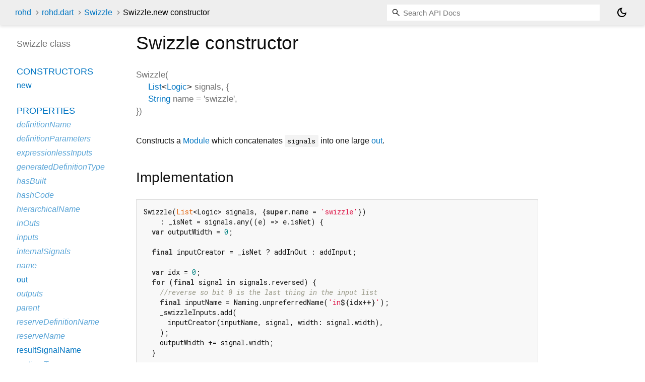

--- FILE ---
content_type: text/html; charset=utf-8
request_url: https://intel.github.io/rohd/rohd/Swizzle/Swizzle.html
body_size: 1919
content:
<!DOCTYPE html>
<html lang="en">
<head>
  <meta charset="utf-8">
  <meta http-equiv="X-UA-Compatible" content="IE=edge">
  <meta name="viewport" content="width=device-width, height=device-height, initial-scale=1, user-scalable=no">
  <meta name="description" content="API docs for the Swizzle.new constructor from Class Swizzle from the rohd library, for the Dart programming language.">
  <title>Swizzle.new constructor - Swizzle - rohd library - Dart API</title>


  
  <link rel="preconnect" href="https://fonts.gstatic.com">
  <link href="https://fonts.googleapis.com/css2?family=Roboto+Mono:ital,wght@0,300;0,400;0,500;0,700;1,400&display=swap" rel="stylesheet">
  <link href="https://fonts.googleapis.com/css2?family=Material+Symbols+Outlined:opsz,wght,FILL,GRAD@24,400,0,0" rel="stylesheet">
  
  <link rel="stylesheet" href="../../static-assets/github.css?v1">
  <link rel="stylesheet" href="../../static-assets/styles.css?v1">
  <link rel="icon" href="../../static-assets/favicon.png?v1">
  
</head>

<body data-base-href="../../" data-using-base-href="false" class="light-theme">
<div id="overlay-under-drawer"></div>
<header id="title">
  <span id="sidenav-left-toggle" class="material-symbols-outlined" role="button" tabindex="0">menu</span>
  <ol class="breadcrumbs gt-separated dark hidden-xs">
    <li><a href="../../index.html">rohd</a></li>
    <li><a href="../../rohd/">rohd.dart</a></li>
    <li><a href="../../rohd/Swizzle-class.html">Swizzle</a></li>
    <li class="self-crumb">Swizzle.new constructor</li>
  </ol>
  <div class="self-name">Swizzle.new</div>
  <form class="search navbar-right" role="search">
    <input type="text" id="search-box" autocomplete="off" disabled class="form-control typeahead" placeholder="Loading search...">
  </form>
  <button class="toggle" id="theme-button" title="Toggle between light and dark mode" aria-label="Light and dark mode toggle">
    <span id="dark-theme-button" class="material-symbols-outlined" aria-hidden="true">
      dark_mode
    </span>
    <span id="light-theme-button" class="material-symbols-outlined" aria-hidden="true">
      light_mode
    </span>
  </button>
</header>
<main>
  <div
      id="dartdoc-main-content"
      class="main-content"
      data-above-sidebar="rohd&#47;Swizzle-class-sidebar.html"
      data-below-sidebar="">
      <div>
<h1><span class="kind-constructor">Swizzle</span> constructor 
</h1></div>

    <section class="multi-line-signature">
      
      <span class="name ">Swizzle</span>(<wbr><ol class="parameter-list"> <li><span class="parameter" id="-param-signals"><span class="type-annotation"><a href="https://api.dart.dev/stable/3.10.0/dart-core/List-class.html">List</a><span class="signature">&lt;<wbr><span class="type-parameter"><a href="../../rohd/Logic-class.html">Logic</a></span>&gt;</span></span> <span class="parameter-name">signals</span>, {</span></li>
<li><span class="parameter" id="-param-name"><span class="type-annotation"><a href="https://api.dart.dev/stable/3.10.0/dart-core/String-class.html">String</a></span> <span class="parameter-name">name</span> = <span class="default-value">&#39;swizzle&#39;</span>, </span></li>
</ol>})
    </section>
    
<section class="desc markdown">
  <p>Constructs a <a href="../../rohd/Module-class.html">Module</a> which concatenates <code>signals</code> into one large <a href="../../rohd/Swizzle/out.html">out</a>.</p>
</section>


    
<section class="summary source-code" id="source">
  <h2><span>Implementation</span></h2>
  <pre class="language-dart"><code class="language-dart">Swizzle(List&lt;Logic&gt; signals, {super.name = &#39;swizzle&#39;})
    : _isNet = signals.any((e) =&gt; e.isNet) {
  var outputWidth = 0;

  final inputCreator = _isNet ? addInOut : addInput;

  var idx = 0;
  for (final signal in signals.reversed) {
    &#47;&#47;reverse so bit 0 is the last thing in the input list
    final inputName = Naming.unpreferredName(&#39;in${idx++}&#39;);
    _swizzleInputs.add(
      inputCreator(inputName, signal, width: signal.width),
    );
    outputWidth += signal.width;
  }

  if (_isNet) {
    out = LogicNet(name: _out, width: outputWidth, naming: Naming.unnamed);
    final internalOut = addInOut(_out, out, width: outputWidth);

    var idx = 0;
    for (final swizzleInput in _swizzleInputs) {
      internalOut.quietlyMergeSubsetTo(swizzleInput as LogicNet, start: idx);
      idx += swizzleInput.width;
    }
  } else {
    out = addOutput(_out, width: outputWidth);

    &#47;&#47; so that you can&#39;t assign the output of a (Logic) swizzle
    out.makeUnassignable(
        reason:
            &#39;The output of a (non-LogicNet) Swizzle ($this) is read-only.&#39;);

    _execute(); &#47;&#47; for initial values
    for (final swizzleInput in _swizzleInputs) {
      swizzleInput.glitch.listen((args) {
        _execute();
      });
    }
  }
}</code></pre>
</section>


  </div> <!-- /.main-content -->
  <div id="dartdoc-sidebar-left" class="sidebar sidebar-offcanvas-left">
    <!-- The search input and breadcrumbs below are only responsively visible at low resolutions. -->
<header id="header-search-sidebar" class="hidden-l">
  <form class="search-sidebar" role="search">
    <input type="text" id="search-sidebar" autocomplete="off" disabled class="form-control typeahead" placeholder="Loading search...">
  </form>
</header>
<ol class="breadcrumbs gt-separated dark hidden-l" id="sidebar-nav">
    <li><a href="../../index.html">rohd</a></li>
    <li><a href="../../rohd/">rohd</a></li>
    <li><a href="../../rohd/Swizzle-class.html">Swizzle</a></li>
    <li class="self-crumb">Swizzle.new constructor</li>
</ol>

    <h5>Swizzle class</h5>
    <div id="dartdoc-sidebar-left-content"></div>
  </div><!--/.sidebar-offcanvas-left-->
  <div id="dartdoc-sidebar-right" class="sidebar sidebar-offcanvas-right">
  </div><!--/.sidebar-offcanvas-->
</main>
<footer>
  <span class="no-break">
    rohd
      0.6.6
  </span>
  
</footer>


<script src="../../static-assets/highlight.pack.js?v1"></script>
<script src="../../static-assets/docs.dart.js"></script>

</body>
</html>



--- FILE ---
content_type: text/html; charset=utf-8
request_url: https://intel.github.io/rohd/rohd/Swizzle-class-sidebar.html
body_size: 388
content:
<ol>

      <li class="section-title"><a href="rohd/Swizzle-class.html#constructors">Constructors</a></li>
        <li><a href="rohd/Swizzle/Swizzle.html">new</a></li>


    
        <li class="section-title">
          <a href="rohd/Swizzle-class.html#instance-properties">Properties</a>
        </li>
          
<li class="inherited">
  <a href="rohd/Module/definitionName.html">definitionName</a>
</li>
          
<li class="inherited">
  <a href="rohd/InlineSystemVerilog/definitionParameters.html">definitionParameters</a>
</li>
          
<li class="inherited">
  <a href="rohd/InlineSystemVerilog/expressionlessInputs.html">expressionlessInputs</a>
</li>
          
<li class="inherited">
  <a href="rohd/InlineSystemVerilog/generatedDefinitionType.html">generatedDefinitionType</a>
</li>
          
<li class="inherited">
  <a href="rohd/Module/hasBuilt.html">hasBuilt</a>
</li>
          
<li class="inherited">
  <a href="https://api.dart.dev/stable/3.10.0/dart-core/Object/hashCode.html">hashCode</a>
</li>
          
<li class="inherited">
  <a href="rohd/Module/hierarchicalName.html">hierarchicalName</a>
</li>
          
<li class="inherited">
  <a href="rohd/Module/inOuts.html">inOuts</a>
</li>
          
<li class="inherited">
  <a href="rohd/Module/inputs.html">inputs</a>
</li>
          
<li class="inherited">
  <a href="rohd/Module/internalSignals.html">internalSignals</a>
</li>
          
<li class="inherited">
  <a href="rohd/Module/name.html">name</a>
</li>
          
<li>
  <a href="rohd/Swizzle/out.html">out</a>
</li>
          
<li class="inherited">
  <a href="rohd/Module/outputs.html">outputs</a>
</li>
          
<li class="inherited">
  <a href="rohd/Module/parent.html">parent</a>
</li>
          
<li class="inherited">
  <a href="rohd/Module/reserveDefinitionName.html">reserveDefinitionName</a>
</li>
          
<li class="inherited">
  <a href="rohd/Module/reserveName.html">reserveName</a>
</li>
          
<li>
  <a href="rohd/Swizzle/resultSignalName.html">resultSignalName</a>
</li>
          
<li class="inherited">
  <a href="https://api.dart.dev/stable/3.10.0/dart-core/Object/runtimeType.html">runtimeType</a>
</li>
          
<li class="inherited">
  <a href="rohd/Module/signals.html">signals</a>
</li>
          
<li class="inherited">
  <a href="rohd/Module/subModules.html">subModules</a>
</li>
          
<li class="inherited">
  <a href="rohd/Module/uniqueInstanceName.html">uniqueInstanceName</a>
</li>

        <li class="section-title"><a href="rohd/Swizzle-class.html#instance-methods">Methods</a></li>
          
<li class="inherited">
  <a href="rohd/Module/addInOut.html">addInOut</a>
</li>
          
<li class="inherited">
  <a href="rohd/Module/addInOutArray.html">addInOutArray</a>
</li>
          
<li class="inherited">
  <a href="rohd/Module/addInput.html">addInput</a>
</li>
          
<li class="inherited">
  <a href="rohd/Module/addInputArray.html">addInputArray</a>
</li>
          
<li class="inherited">
  <a href="rohd/Module/addInterfacePorts.html">addInterfacePorts</a>
</li>
          
<li class="inherited">
  <a href="rohd/Module/addOutput.html">addOutput</a>
</li>
          
<li class="inherited">
  <a href="rohd/Module/addOutputArray.html">addOutputArray</a>
</li>
          
<li class="inherited">
  <a href="rohd/Module/addPairInterfacePorts.html">addPairInterfacePorts</a>
</li>
          
<li class="inherited">
  <a href="rohd/Module/addTypedInOut.html">addTypedInOut</a>
</li>
          
<li class="inherited">
  <a href="rohd/Module/addTypedInput.html">addTypedInput</a>
</li>
          
<li class="inherited">
  <a href="rohd/Module/addTypedOutput.html">addTypedOutput</a>
</li>
          
<li class="inherited">
  <a href="rohd/Module/build.html">build</a>
</li>
          
<li class="inherited">
  <a href="rohd/InlineSystemVerilog/definitionVerilog.html">definitionVerilog</a>
</li>
          
<li class="inherited">
  <a href="rohd/Module/generateSynth.html">generateSynth</a>
</li>
          
<li class="inherited">
  <a href="rohd/Module/hierarchy.html">hierarchy</a>
</li>
          
<li class="inherited">
  <a href="rohd/Module/hierarchyString.html">hierarchyString</a>
</li>
          
<li>
  <a href="rohd/Swizzle/inlineVerilog.html">inlineVerilog</a>
</li>
          
<li class="inherited">
  <a href="rohd/Module/inOut.html">inOut</a>
</li>
          
<li class="inherited">
  <a href="rohd/Module/inOutSource.html">inOutSource</a>
</li>
          
<li class="inherited">
  <a href="rohd/Module/input.html">input</a>
</li>
          
<li class="inherited">
  <a href="rohd/Module/inputSource.html">inputSource</a>
</li>
          
<li class="inherited">
  <a href="rohd/InlineSystemVerilog/instantiationVerilog.html">instantiationVerilog</a>
</li>
          
<li class="inherited">
  <a href="rohd/Module/isInOut.html">isInOut</a>
</li>
          
<li class="inherited">
  <a href="rohd/Module/isInput.html">isInput</a>
</li>
          
<li class="inherited">
  <a href="rohd/Module/isOutput.html">isOutput</a>
</li>
          
<li class="inherited">
  <a href="rohd/Module/isPort.html">isPort</a>
</li>
          
<li class="inherited">
  <a href="https://api.dart.dev/stable/3.10.0/dart-core/Object/noSuchMethod.html">noSuchMethod</a>
</li>
          
<li class="inherited">
  <a href="rohd/Module/output.html">output</a>
</li>
          
<li class="inherited">
  <a href="rohd/Module/toString.html">toString</a>
</li>
          
<li class="inherited">
  <a href="rohd/Module/tryInOut.html">tryInOut</a>
</li>
          
<li class="inherited">
  <a href="rohd/Module/tryInput.html">tryInput</a>
</li>
          
<li class="inherited">
  <a href="rohd/Module/tryOutput.html">tryOutput</a>
</li>

        <li class="section-title inherited"><a href="rohd/Swizzle-class.html#operators">Operators</a></li>
          
<li class="inherited">
  <a href="https://api.dart.dev/stable/3.10.0/dart-core/Object/operator_equals.html">operator ==</a>
</li>

    

    


</ol>
